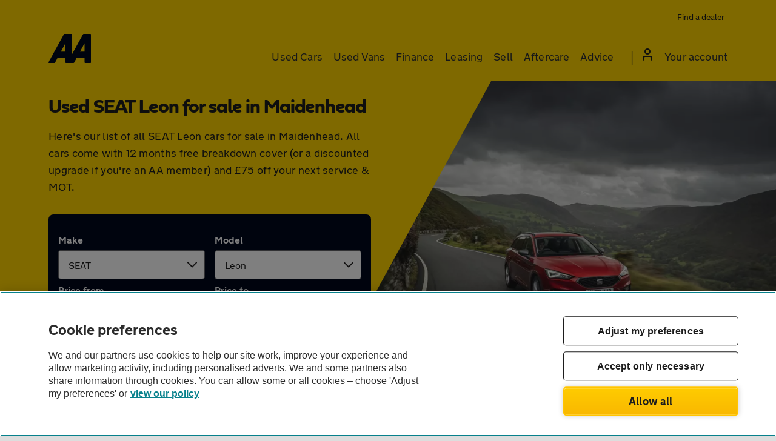

--- FILE ---
content_type: image/svg+xml
request_url: https://asset.vcars.co.uk/img/x-social-icon-19eb85f49c.svg
body_size: 187463
content:
<svg fill="none" height="50" viewBox="0 0 50 50" width="50" xmlns="http://www.w3.org/2000/svg" xmlns:xlink="http://www.w3.org/1999/xlink"><pattern id="a" height="1" patternContentUnits="objectBoundingBox" width="1"><image height="2453" transform="scale(.00041667 .0004077)" width="2400" xlink:href="[data-uri]"/></pattern><rect fill="#1d1d1d" height="50" rx="25" width="50"/><path d="m10 10h30v30.66h-30z" fill="url(#a)"/></svg>